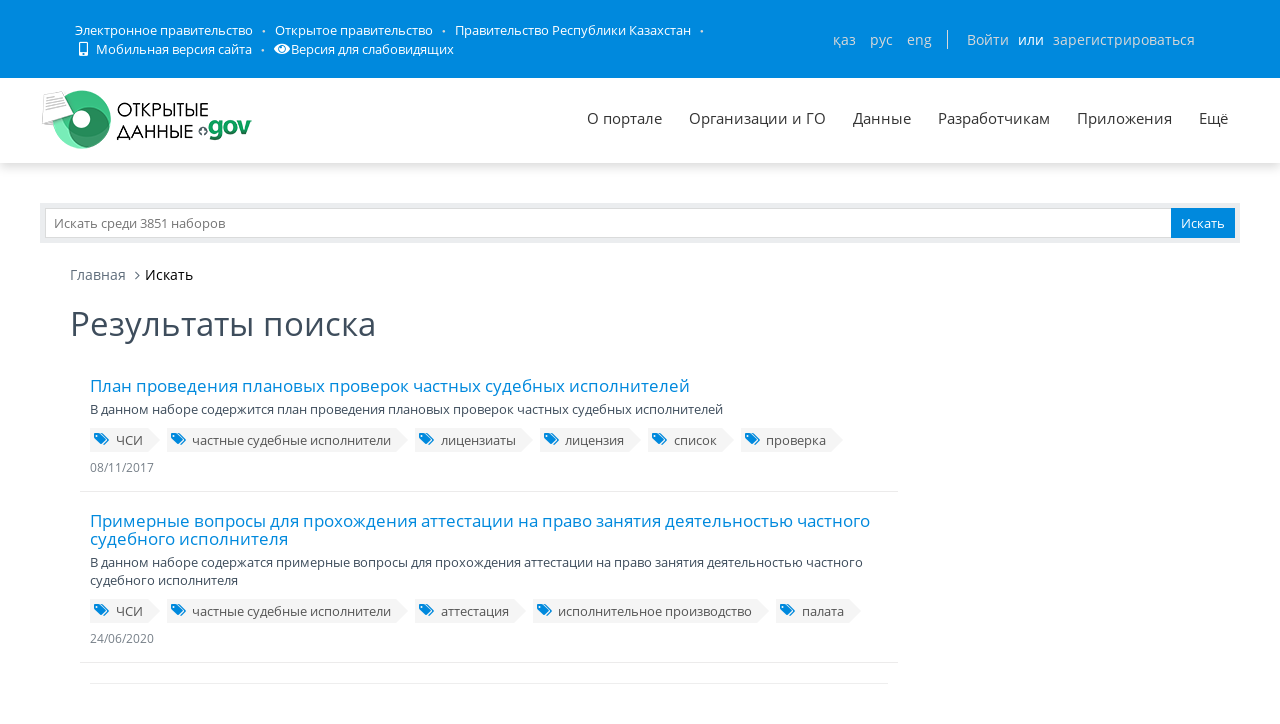

--- FILE ---
content_type: application/javascript
request_url: https://data.egov.kz/public/assets/global/scripts/metronic.js
body_size: 6273
content:
/**
Core script to handle the entire theme and core functions
**/
var Metronic = function() {

    // IE mode
    var isRTL = false;
    var isIE8 = false;
    var isIE9 = false;
    var isIE10 = false;

    var resizeHandlers = [];

    var assetsPath = '../../assets/';

    var globalImgPath = assetsPath + 'global/img/';

    // theme layout color set

    var brandColors = {
        'blue': '#89C4F4',
        'red': '#F3565D',
        'green': '#1bbc9b',
        'purple': '#9b59b6',
        'grey': '#95a5a6',
        'yellow': '#F8CB00'
    };

    // initializes main settings
    var handleInit = function() {

        if ($('body').css('direction') === 'rtl') {
            isRTL = true;
        }

        isIE8 = !!navigator.userAgent.match(/MSIE 8.0/);
        isIE9 = !!navigator.userAgent.match(/MSIE 9.0/);
        isIE10 = !!navigator.userAgent.match(/MSIE 10.0/);

        if (isIE10) {
            $('html').addClass('ie10'); // detect IE10 version
        }

        if (isIE10 || isIE9 || isIE8) {
            $('html').addClass('ie'); // detect IE10 version
        }
    };

    // runs callback functions set by Metronic.addResponsiveHandler().
    var _runResizeHandlers = function() {
        // reinitialize other subscribed elements
        for (var i = 0; i < resizeHandlers.length; i++) {
            var each = resizeHandlers[i];
            each.call();
        }
    };

    // handle the layout reinitialization on window resize
    var handleOnResize = function() {
        var resize;
        if (isIE8) {
            var currheight;
            $(window).resize(function() {
                if (currheight == document.documentElement.clientHeight) {
                    return; //quite event since only body resized not window.
                }
                if (resize) {
                    clearTimeout(resize);
                }
                resize = setTimeout(function() {
                    _runResizeHandlers();
                }, 50); // wait 50ms until window resize finishes.                
                currheight = document.documentElement.clientHeight; // store last body client height
            });
        } else {
            $(window).resize(function() {
                if (resize) {
                    clearTimeout(resize);
                }
                resize = setTimeout(function() {
                    _runResizeHandlers();
                }, 50); // wait 50ms until window resize finishes.
            });
        }
    };

    // Handles portlet tools & actions
    var handlePortletTools = function() {
        $('body').on('click', '.portlet > .portlet-title > .tools > a.remove', function(e) {
            e.preventDefault();
            $(this).closest(".portlet").remove();
        });

        $('body').on('click', '.portlet > .portlet-title > .tools > a.reload', function(e) {
            e.preventDefault();
            var el = $(this).closest(".portlet").children(".portlet-body");
            var url = $(this).attr("data-url");
            var error = $(this).attr("data-error-display");
            if (url) {
                Metronic.blockUI({
                    target: el,
                    iconOnly: true
                });
                $.ajax({
                    type: "GET",
                    cache: false,
                    url: url,
                    dataType: "html",
                    success: function(res) {
                        Metronic.unblockUI(el);
                        el.html(res);
                    },
                    error: function(xhr, ajaxOptions, thrownError) {
                        Metronic.unblockUI(el);
                        var msg = 'Error on reloading the content. Please check your connection and try again.';
                        if (error == "toastr" && toastr) {
                            toastr.error(msg);
                        } else if (error == "notific8" && $.notific8) {
                            $.notific8('zindex', 11500);
                            $.notific8(msg, {
                                theme: 'ruby',
                                life: 3000
                            });
                        } else {
                            alert(msg);
                        }
                    }
                });
            } else {
                // for demo purpose
                Metronic.blockUI({
                    target: el,
                    iconOnly: true
                });
                window.setTimeout(function() {
                    Metronic.unblockUI(el);
                }, 1000);
            }
        });

        // load ajax data on page init
        $('.portlet .portlet-title a.reload[data-load="true"]').click();

        $('body').on('click', '.portlet > .portlet-title > .tools > .collapse, .portlet .portlet-title > .tools > .expand', function(e) {
            e.preventDefault();
            var el = $(this).closest(".portlet").children(".portlet-body");
            if ($(this).hasClass("collapse")) {
                $(this).removeClass("collapse").addClass("expand");
                el.slideUp(200);
            } else {
                $(this).removeClass("expand").addClass("collapse");
                el.slideDown(200);
            }
        });
    };

    // Handles custom checkboxes & radios using jQuery Uniform plugin
    var handleUniform = function() {
        if (!$().uniform) {
            return;
        }
        var test = $("input[type=checkbox]:not(.toggle, .make-switch), input[type=radio]:not(.toggle, .star, .make-switch)");
        if (test.size() > 0) {
            test.each(function() {
                if ($(this).parents(".checker").size() === 0) {
                    $(this).show();
                    $(this).uniform();
                }
            });
        }
    };

    var handleBootstrapSwitch = function() {
        if (!$().bootstrapSwitch) {
            return;
        }
        $('.make-switch').bootstrapSwitch();
    };

    // Handles Bootstrap Accordions.
    var handleAccordions = function() {
        $('body').on('shown.bs.collapse', '.accordion.scrollable', function(e) {
            Metronic.scrollTo($(e.target));
        });
    };

    // Handles Bootstrap Tabs.
    var handleTabs = function() {
        //activate tab if tab id provided in the URL
        if (location.hash) {
            var tabid = location.hash.substr(1);
            $('a[href="#' + tabid + '"]').parents('.tab-pane:hidden').each(function() {
                var tabid = $(this).attr("id");
                $('a[href="#' + tabid + '"]').click();
            });
            $('a[href="#' + tabid + '"]').click();
        }
    };

    // Handles Bootstrap Modals.
    var handleModals = function() {
        // fix stackable modal issue: when 2 or more modals opened, closing one of modal will remove .modal-open class. 
        $('body').on('hide.bs.modal', function() {
            if ($('.modal:visible').size() > 1 && $('html').hasClass('modal-open') === false) {
                $('html').addClass('modal-open');
            } else if ($('.modal:visible').size() <= 1) {
                $('html').removeClass('modal-open');
            }
        });

        $('body').on('show.bs.modal', '.modal', function() {
            if ($(this).hasClass("modal-scroll")) {
                $('body').addClass("modal-open-noscroll");
            }
        });

        $('body').on('hide.bs.modal', '.modal', function() {
            $('body').removeClass("modal-open-noscroll");
        });
    };

    // Handles Bootstrap Tooltips.
    var handleTooltips = function() {
        $('.tooltips').tooltip();
    };

    // Handles Bootstrap Dropdowns
    var handleDropdowns = function() {
        /*
          Hold dropdown on click  
        */
        $('body').on('click', '.dropdown-menu.hold-on-click', function(e) {
            e.stopPropagation();
        });
    };

    var handleAlerts = function() {
        $('body').on('click', '[data-close="alert"]', function(e) {
            $(this).parent('.alert').hide();
            e.preventDefault();
        });
    };

    // Handle Hower Dropdowns
    var handleDropdownHover = function() {
        $('[data-hover="dropdown"]').dropdownHover();
    };

    // Handles Bootstrap Popovers

    // last popep popover
    var lastPopedPopover;

    var handlePopovers = function() {
        $('.popovers').popover();

        // close last displayed popover

        $(document).on('click.bs.popover.data-api', function(e) {
            if (lastPopedPopover) {
                lastPopedPopover.popover('hide');
            }
        });
    };

    // Handles scrollable contents using jQuery SlimScroll plugin.
    var handleScrollers = function() {
        Metronic.initSlimScroll('.scroller');
    };

    // Handles Image Preview using jQuery Fancybox plugin
    var handleFancybox = function() {
        if (!jQuery.fancybox) {
            return;
        }

        if ($(".fancybox-button").size() > 0) {
            $(".fancybox-button").fancybox({
                groupAttr: 'data-rel',
                prevEffect: 'none',
                nextEffect: 'none',
                closeBtn: true,
                helpers: {
                    title: {
                        type: 'inside'
                    }
                }
            });
        }
    };

    // Fix input placeholder issue for IE8 and IE9
    var handleFixInputPlaceholderForIE = function() {
        //fix html5 placeholder attribute for ie7 & ie8
        if (isIE8 || isIE9) { // ie8 & ie9
            // this is html5 placeholder fix for inputs, inputs with placeholder-no-fix class will be skipped(e.g: we need this for password fields)
            $('input[placeholder]:not(.placeholder-no-fix), textarea[placeholder]:not(.placeholder-no-fix)').each(function() {
                var input = $(this);

                if (input.val() === '' && input.attr("placeholder") !== '') {
                    input.addClass("placeholder").val(input.attr('placeholder'));
                }

                input.focus(function() {
                    if (input.val() == input.attr('placeholder')) {
                        input.val('');
                    }
                });

                input.blur(function() {
                    if (input.val() === '' || input.val() == input.attr('placeholder')) {
                        input.val(input.attr('placeholder'));
                    }
                });
            });
        }
    };

    // Handle Select2 Dropdowns
    var handleSelect2 = function() {
        if ($().select2) {
            $('.select2me').select2({
                placeholder: "Select",
                allowClear: true
            });
        }
    };

    //* END:CORE HANDLERS *//

    return {

        //main function to initiate the theme
        init: function() {
            //IMPORTANT!!!: Do not modify the core handlers call order.

            //Core handlers
            handleInit(); // initialize core variables
            handleOnResize(); // set and handle responsive    

            //UI Component handlers            
            handleUniform(); // hanfle custom radio & checkboxes
            handleBootstrapSwitch(); // handle bootstrap switch plugin
            handleScrollers(); // handles slim scrolling contents 
            handleFancybox(); // handle fancy box
            handleSelect2(); // handle custom Select2 dropdowns
            handlePortletTools(); // handles portlet action bar functionality(refresh, configure, toggle, remove)
            handleAlerts(); //handle closabled alerts
            handleDropdowns(); // handle dropdowns
            handleTabs(); // handle tabs
            handleTooltips(); // handle bootstrap tooltips
            handlePopovers(); // handles bootstrap popovers
            handleAccordions(); //handles accordions 
            handleModals(); // handle modals

            // Hacks
            handleFixInputPlaceholderForIE(); //IE8 & IE9 input placeholder issue fix
        },

        //main function to initiate core javascript after ajax complete
        initAjax: function() {
            handleScrollers(); // handles slim scrolling contents 
            handleSelect2(); // handle custom Select2 dropdowns
            handleDropdowns(); // handle dropdowns
            handleTooltips(); // handle bootstrap tooltips
            handlePopovers(); // handles bootstrap popovers
            handleAccordions(); //handles accordions 
            handleUniform(); // hanfle custom radio & checkboxes     
            handleBootstrapSwitch(); // handle bootstrap switch plugin
            handleDropdownHover(); // handles dropdown hover       
        },

        //public function to remember last opened popover that needs to be closed on click
        setLastPopedPopover: function(el) {
            lastPopedPopover = el;
        },

        //public function to add callback a function which will be called on window resize
        addResizeHandler: function(func) {
            resizeHandlers.push(func);
        },

        //public functon to call _runresizeHandlers
        runResizeHandlers: function() {
            _runResizeHandlers();
        },

        // wrMetronicer function to scroll(focus) to an element
        scrollTo: function(el, offeset) {
            var pos = (el && el.size() > 0) ? el.offset().top : 0;

            if (el) {
                if ($('body').hasClass('page-header-fixed')) {
                    pos = pos - $('.page-header').height();
                }
                pos = pos + (offeset ? offeset : -1 * el.height());
            }

            $('html,body').animate({
                scrollTop: pos
            }, 'slow');
        },

        initSlimScroll: function(el) {
            $(el).each(function() {
                if ($(this).attr("data-initialized")) {
                    return; // exit
                }

                var height;

                if ($(this).attr("data-height")) {
                    height = $(this).attr("data-height");
                } else {
                    height = $(this).css('height');
                }

                $(this).slimScroll({
                    allowPageScroll: true, // allow page scroll when the element scroll is ended
                    size: '7px',
                    color: ($(this).attr("data-handle-color") ? $(this).attr("data-handle-color") : '#bbb'),
                    wrapperClass: ($(this).attr("data-wrapper-class") ? $(this).attr("data-wrapper-class") : 'slimScrollDiv'),
                    railColor: ($(this).attr("data-rail-color") ? $(this).attr("data-rail-color") : '#eaeaea'),
                    position: isRTL ? 'left' : 'right',
                    height: height,
                    alwaysVisible: ($(this).attr("data-always-visible") == "1" ? true : false),
                    railVisible: ($(this).attr("data-rail-visible") == "1" ? true : false),
                    disableFadeOut: true
                });

                $(this).attr("data-initialized", "1");
            });
        },

        destroySlimScroll: function(el) {
            $(el).each(function() {
                if ($(this).attr("data-initialized") === "1") { // destroy existing instance before updating the height
                    $(this).removeAttr("data-initialized");
                    $(this).removeAttr("style");

                    var attrList = {};

                    // store the custom attribures so later we will reassign.
                    if ($(this).attr("data-handle-color")) {
                        attrList["data-handle-color"] = $(this).attr("data-handle-color");
                    }
                    if ($(this).attr("data-wrapper-class")) {
                        attrList["data-wrapper-class"] = $(this).attr("data-wrapper-class");
                    }
                    if ($(this).attr("data-rail-color")) {
                        attrList["data-rail-color"] = $(this).attr("data-rail-color");
                    }
                    if ($(this).attr("data-always-visible")) {
                        attrList["data-always-visible"] = $(this).attr("data-always-visible");
                    }
                    if ($(this).attr("data-rail-visible")) {
                        attrList["data-rail-visible"] = $(this).attr("data-rail-visible");
                    }

                    $(this).slimScroll({
                        wrapperClass: ($(this).attr("data-wrapper-class") ? $(this).attr("data-wrapper-class") : 'slimScrollDiv'),
                        destroy: true
                    });

                    var the = $(this);

                    // reassign custom attributes
                    $.each(attrList, function(key, value) {
                        the.attr(key, value);
                    });

                }
            });
        },

        // function to scroll to the top
        scrollTop: function() {
            Metronic.scrollTo();
        },

        // wrMetronicer function to  block element(indicate loading)
        blockUI: function(options) {
            options = $.extend(true, {}, options);
            var html = '';
            if (options.iconOnly) {
                html = '<div class="loading-message ' + (options.boxed ? 'loading-message-boxed' : '') + '"><img src="' + this.getGlobalImgPath() + 'loading-spinner-grey.gif" align=""></div>';
            } else if (options.textOnly) {
                html = '<div class="loading-message ' + (options.boxed ? 'loading-message-boxed' : '') + '"><span>&nbsp;&nbsp;' + (options.message ? options.message : 'LOADING...') + '</span></div>';
            } else {
                html = '<div class="loading-message ' + (options.boxed ? 'loading-message-boxed' : '') + '"><img src="' + this.getGlobalImgPath() + 'loading-spinner-grey.gif" align=""><span>&nbsp;&nbsp;' + (options.message ? options.message : 'LOADING...') + '</span></div>';
            }

            if (options.target) { // element blocking
                var el = $(options.target);
                if (el.height() <= ($(window).height())) {
                    options.cenrerY = true;
                }
                el.block({
                    message: html,
                    baseZ: options.zIndex ? options.zIndex : 1000,
                    centerY: options.cenrerY !== undefined ? options.cenrerY : false,
                    css: {
                        top: '10%',
                        border: '0',
                        padding: '0',
                        backgroundColor: 'none'
                    },
                    overlayCSS: {
                        backgroundColor: options.overlayColor ? options.overlayColor : '#000',
                        opacity: options.boxed ? 0.05 : 0.1,
                        cursor: 'wait'
                    }
                });
            } else { // page blocking
                $.blockUI({
                    message: html,
                    baseZ: options.zIndex ? options.zIndex : 1000,
                    css: {
                        border: '0',
                        padding: '0',
                        backgroundColor: 'none'
                    },
                    overlayCSS: {
                        backgroundColor: options.overlayColor ? options.overlayColor : '#000',
                        opacity: options.boxed ? 0.05 : 0.1,
                        cursor: 'wait'
                    }
                });
            }
        },

        // wrMetronicer function to  un-block element(finish loading)
        unblockUI: function(target) {
            if (target) {
                $(target).unblock({
                    onUnblock: function() {
                        $(target).css('position', '');
                        $(target).css('zoom', '');
                    }
                });
            } else {
                $.unblockUI();
            }
        },

        startPageLoading: function(message) {
            $('.page-loading').remove();
            $('body').append('<div class="page-loading"><img src="' + this.getGlobalImgPath() + 'loading-spinner-grey.gif"/>&nbsp;&nbsp;<span>' + (message ? message : 'Loading...') + '</span></div>');
        },

        stopPageLoading: function() {
            $('.page-loading').remove();
        },

        alert: function(options) {

            options = $.extend(true, {
                container: "", // alerts parent container(by default placed after the page breadcrumbs)
                place: "append", // append or prepent in container 
                type: 'success', // alert's type
                message: "", // alert's message
                close: true, // make alert closable
                reset: true, // close all previouse alerts first
                focus: true, // auto scroll to the alert after shown
                closeInSeconds: 0, // auto close after defined seconds
                icon: "" // put icon before the message
            }, options);

            var id = Metronic.getUniqueID("Metronic_alert");

            var html = '<div id="' + id + '" class="Metronic-alerts alert alert-' + options.type + ' fade in">' + (options.close ? '<button type="button" class="close" data-dismiss="alert" aria-hidden="true"></button>' : '') + (options.icon !== "" ? '<i class="fa-lg fa fa-' + options.icon + '"></i>  ' : '') + options.message + '</div>';

            if (options.reset) {
                $('.Metronic-alerts').remove();
            }

            if (!options.container) {
                if ($('body').hasClass("page-container-bg-solid")) {
                    $('.page-title').after(html);
                } else {
                    $('.page-bar').after(html);
                }
            } else {
                if (options.place == "append") {
                    $(options.container).append(html);
                } else {
                    $(options.container).prepend(html);
                }
            }

            if (options.focus) {
                Metronic.scrollTo($('#' + id));
            }

            if (options.closeInSeconds > 0) {
                setTimeout(function() {
                    $('#' + id).remove();
                }, options.closeInSeconds * 1000);
            }

            return id;
        },

        // initializes uniform elements
        initUniform: function(els) {
            if (els) {
                $(els).each(function() {
                    if ($(this).parents(".checker").size() === 0) {
                        $(this).show();
                        $(this).uniform();
                    }
                });
            } else {
                handleUniform();
            }
        },

        //wrMetronicer function to update/sync jquery uniform checkbox & radios
        updateUniform: function(els) {
            $.uniform.update(els); // update the uniform checkbox & radios UI after the actual input control state changed
        },

        //public function to initialize the fancybox plugin
        initFancybox: function() {
            handleFancybox();
        },

        //public helper function to get actual input value(used in IE9 and IE8 due to placeholder attribute not supported)
        getActualVal: function(el) {
            el = $(el);
            if (el.val() === el.attr("placeholder")) {
                return "";
            }
            return el.val();
        },

        //public function to get a paremeter by name from URL
        getURLParameter: function(paramName) {
            var searchString = window.location.search.substring(1),
                i, val, params = searchString.split("&");

            for (i = 0; i < params.length; i++) {
                val = params[i].split("=");
                if (val[0] == paramName) {
                    return unescape(val[1]);
                }
            }
            return null;
        },

        // check for device touch support
        isTouchDevice: function() {
            try {
                document.createEvent("TouchEvent");
                return true;
            } catch (e) {
                return false;
            }
        },

        // To get the correct viewport width based on  http://andylangton.co.uk/articles/javascript/get-viewport-size-javascript/
        getViewPort: function() {
            var e = window,
                a = 'inner';
            if (!('innerWidth' in window)) {
                a = 'client';
                e = document.documentElement || document.body;
            }

            return {
                width: e[a + 'Width'],
                height: e[a + 'Height']
            };
        },

        getUniqueID: function(prefix) {
            return 'prefix_' + Math.floor(Math.random() * (new Date()).getTime());
        },

        // check IE8 mode
        isIE8: function() {
            return isIE8;
        },

        // check IE9 mode
        isIE9: function() {
            return isIE9;
        },

        //check RTL mode
        isRTL: function() {
            return isRTL;
        },

        getAssetsPath: function() {
            return assetsPath;
        },

        setAssetsPath: function(path) {
            assetsPath = path;
        },

        setGlobalImgPath: function(path) {
            globalImgPath = assetsPath + path;
        },

        getGlobalImgPath: function() {
            return globalImgPath;
        },

        // get layout color code by color name
        getBrandColor: function(name) {
            if (brandColors[name]) {
                return brandColors[name];
            } else {
                return '';
            }
        }

    };

}();